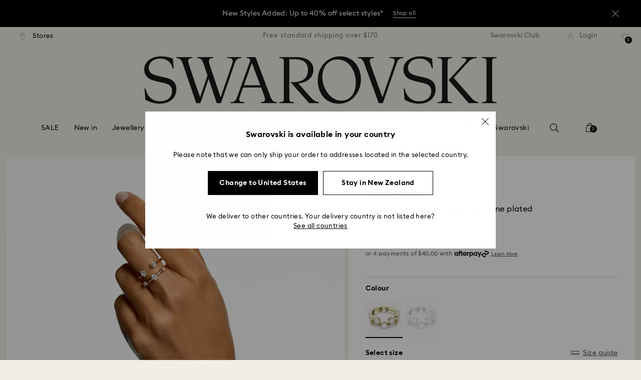

--- FILE ---
content_type: text/javascript;charset=utf-8
request_url: https://recs.algorecs.com/rrserver/p13n_generated.js?a=257364ecf2e5f8e6&ts=1768988138534&v=2.1.0.20251222&ssl=t&p=M5640967_color-white-gold-plating&pt=%7Citem_page.pdp_01%7Citem_page.pdp_02%7Citem_page.pdp_historyline&sgs=%7Coptin%3Aoptin&cts=https%3A%2F%2Fwww.swarovski.com%2Fen_GB-NZ&chi=%7C010602&rid=NZ-en_GB&l=1
body_size: 2959
content:
RR.data = {JSON:{"placements":[]}};  RR.secureClickURL= function(url) {   if (window.location.protocol === "https:"){     return url.replace("http:", "https:").replace("http%","https%");   } else {     return url;   }   };var rr_remote_data='eF5j4cotK8lMETA0NTHUBUKW0mSPVMtUM4ukJEvd1ERDM12TFNMkXTMDMwtdY1MzszTzNEtTC0sDAJlADiY';var rr_recs={placements:[{used:false,placementType:'item_page.pdp_01',html:''},{used:false,placementType:'item_page.pdp_02',html:''}]},rr_dynamic={placements:[]},rr_call_after_flush=function(){ 	function formatMoney(number, places, symbol, thousand, decimal) { 		number = number || 0; 		places = !isNaN(places = Math.abs(places)) ? places : 2; 		symbol = symbol !== undefined ? symbol : "$"; 		thousand = thousand || ","; 		decimal = decimal || "."; 		var negative = number < 0 ? "-" : "", 		i = parseInt(number = Math.abs(+number || 0).toFixed(places), 10) + "", 		j = (j = i.length) > 3 ? j % 3 : 0; 		return symbol + negative + (j ? i.substr(0, j) + thousand : "") + i.substr(j).replace(/(\d{3})(?=\d)/g, "$1" + thousand) + (places ? decimal + Math.abs(number - i).toFixed(places).slice(2) : ""); }    function formatCurrency(price) {         				var formattedPrice = ''; 				 				var currencyCode = price.replace(/[^a-zA-Z¥₩$ł₹£₺₽č]+/g, ''); 				var purePrice = price.replace(/[^0-9.,]+/, ''); 				  			 				if (/^-?(?:\d+|\d{1,3}(?:,\d{3})+)(?:(\.)\d+)?$/.test(purePrice)){ 					purePrice = purePrice.replace(',', '');                     purePrice = purePrice.replace(',', '');  				} else { 					purePrice = purePrice.replace('.', ''); 					purePrice = purePrice.replace(',', '.');  				}      switch (currencyCode) { 			case "₩":       		case "¥": 			    var formattedPrice = formatMoney(purePrice,0, currencyCode + " ", ",", "."); 			    break;               		default:       		var formattedPrice = formatMoney(purePrice,2, currencyCode + " ", ",", ".");       	}   	return formattedPrice;   }       RR.data.JSON.placements[0] = {   "layout":"Standard JSON",   "strategy_message":"Complete the Look",   "strategy_name": "AdvancedMerchandisingStrategy",   "placement_name": rr_recs.placements[0].placementType,   "placement_name_requested": "item_page.pdp_01",   "items":[] }; var url = "https://recs.algorecs.com/rrserver/click?a=257364ecf2e5f8e6&vg=e9e78bb9-ea16-4d5b-6068-3566f7f95890&pti=1&pa=pdp_01&hpi=10879&stn=AdvancedMerchandisingStrategy&stid=300&rti=2&sgs=optin&qsgs=32558%7C30684%7C30680%7C18140%7C17828&mvtId=-1&mvtTs=1768988141387&uguid=e9e68bb9-ea16-4d5b-6068-3566f7f95890&channelId=WEB&s=&pg=3518&rid=NZ-en_GB&amrId=69998&p=5636703&ind=0&ct=https%3A%2F%2Fwww.swarovski.com%2Fen_GB-NZ%2Fp-5636703";   var productUrl = url.match(/ct=([^&]+)/)[1]; var slash = "%2F"; var productUrlClean = String(productUrl).replace(/%2F/gi, "/");  productUrlClean = String(productUrlClean).replace("%3A", ":");   var ct = "ct=" + productUrl; var ctURL = String(url).replace(ct,'');   var fullName = "Stilla pendant, Round cut, White, Gold-tone plated"; var decodedImage = decodeURIComponent("https://asset.swarovski.com/images/$size_360/t_swa103/b_rgb:ffffff,c_scale,dpr_auto,f_auto,w_auto/5636703/5636703.jpg");      RR.data.JSON.placements[0].items.push({ 	"id": "5636703", 	"name" : "Stilla pendant, Round cut, White, Gold-tone plated", 	"sale_price": "$125.00", 	"price": formatCurrency("$179.00"), 	"rating": "", 	"image_url": decodedImage,     "clicktrackingurl":  ctURL,      "productUrl": productUrlClean,     "link_url":  url,  	     "price_min": formatCurrency("$179.00"),   	"price_max": formatCurrency("$179.00"), 	"percentage": "", 	"percentage_high": "" });var url = "https://recs.algorecs.com/rrserver/click?a=257364ecf2e5f8e6&vg=e9e78bb9-ea16-4d5b-6068-3566f7f95890&pti=1&pa=pdp_01&hpi=10879&stn=AdvancedMerchandisingStrategy&stid=300&rti=2&sgs=optin&qsgs=32558%7C30684%7C30680%7C18140%7C17828&mvtId=-1&mvtTs=1768988141387&uguid=e9e68bb9-ea16-4d5b-6068-3566f7f95890&channelId=WEB&s=&pg=3518&rid=NZ-en_GB&amrId=69998&p=5723300&ind=1&ct=https%3A%2F%2Fwww.swarovski.com%2Fen_GB-NZ%2Fp-5723300";   var productUrl = url.match(/ct=([^&]+)/)[1]; var slash = "%2F"; var productUrlClean = String(productUrl).replace(/%2F/gi, "/");  productUrlClean = String(productUrlClean).replace("%3A", ":");   var ct = "ct=" + productUrl; var ctURL = String(url).replace(ct,'');   var fullName = "Stilla Attract hoop earrings, Round cut, White, Gold-tone plated"; var decodedImage = decodeURIComponent("https://asset.swarovski.com/images/$size_360/t_swa103/b_rgb:ffffff,c_scale,dpr_auto,f_auto,w_auto/5723300/5723300.jpg");      RR.data.JSON.placements[0].items.push({ 	"id": "5723300", 	"name" : "Stilla Attract hoop earrings, Round cut, White...", 	"sale_price": "$125.00", 	"price": formatCurrency("$179.00"), 	"rating": "", 	"image_url": decodedImage,     "clicktrackingurl":  ctURL,      "productUrl": productUrlClean,     "link_url":  url,  	     "price_min": formatCurrency("$179.00"),   	"price_max": formatCurrency("$179.00"), 	"percentage": "", 	"percentage_high": "" });var url = "https://recs.algorecs.com/rrserver/click?a=257364ecf2e5f8e6&vg=e9e78bb9-ea16-4d5b-6068-3566f7f95890&pti=1&pa=pdp_01&hpi=10879&stn=AdvancedMerchandisingStrategy&stid=300&rti=2&sgs=optin&qsgs=32558%7C30684%7C30680%7C18140%7C17828&mvtId=-1&mvtTs=1768988141387&uguid=e9e68bb9-ea16-4d5b-6068-3566f7f95890&channelId=WEB&s=&pg=3518&rid=NZ-en_GB&amrId=69998&p=5683359&ind=2&ct=https%3A%2F%2Fwww.swarovski.com%2Fen_GB-NZ%2Fp-5683359";   var productUrl = url.match(/ct=([^&]+)/)[1]; var slash = "%2F"; var productUrlClean = String(productUrl).replace(/%2F/gi, "/");  productUrlClean = String(productUrlClean).replace("%3A", ":");   var ct = "ct=" + productUrl; var ctURL = String(url).replace(ct,'');   var fullName = "Constella bracelet, White, Gold-tone plated"; var decodedImage = decodeURIComponent("https://asset.swarovski.com/images/$size_360/t_swa103/b_rgb:ffffff,c_scale,dpr_auto,f_auto,w_auto/5683359/5683359.jpg");      RR.data.JSON.placements[0].items.push({ 	"id": "5683359", 	"name" : "Constella bracelet, White, Gold-tone plated", 	"sale_price": "$195.00", 	"price": formatCurrency("$279.00"), 	"rating": "", 	"image_url": decodedImage,     "clicktrackingurl":  ctURL,      "productUrl": productUrlClean,     "link_url":  url,  	     "price_min": formatCurrency("$279.00"),   	"price_max": formatCurrency("$279.00"), 	"percentage": "", 	"percentage_high": "" });var url = "https://recs.algorecs.com/rrserver/click?a=257364ecf2e5f8e6&vg=e9e78bb9-ea16-4d5b-6068-3566f7f95890&pti=1&pa=pdp_01&hpi=10879&stn=AdvancedMerchandisingStrategy&stid=300&rti=2&sgs=optin&qsgs=32558%7C30684%7C30680%7C18140%7C17828&mvtId=-1&mvtTs=1768988141387&uguid=e9e68bb9-ea16-4d5b-6068-3566f7f95890&channelId=WEB&s=&pg=3518&rid=NZ-en_GB&amrId=69998&p=5711710&ind=3&ct=https%3A%2F%2Fwww.swarovski.com%2Fen_GB-NZ%2Fp-5711710";   var productUrl = url.match(/ct=([^&]+)/)[1]; var slash = "%2F"; var productUrlClean = String(productUrl).replace(/%2F/gi, "/");  productUrlClean = String(productUrlClean).replace("%3A", ":");   var ct = "ct=" + productUrl; var ctURL = String(url).replace(ct,'');   var fullName = "Dextera chain watch, Swiss Made, Crystal bracelet, White, Champagne gold-tone finish"; var decodedImage = decodeURIComponent("https://asset.swarovski.com/images/$size_360/t_swa103/b_rgb:ffffff,c_scale,dpr_auto,f_auto,w_auto/5711710/5711710.jpg");      RR.data.JSON.placements[0].items.push({ 	"id": "5711710", 	"name" : "Dextera chain watch, Swiss Made, Crystal...", 	"sale_price": "$468.00", 	"price": formatCurrency("$780.00"), 	"rating": "", 	"image_url": decodedImage,     "clicktrackingurl":  ctURL,      "productUrl": productUrlClean,     "link_url":  url,  	     "price_min": formatCurrency("$780.00"),   	"price_max": formatCurrency("$780.00"), 	"percentage": "", 	"percentage_high": "" });var url = "https://recs.algorecs.com/rrserver/click?a=257364ecf2e5f8e6&vg=e9e78bb9-ea16-4d5b-6068-3566f7f95890&pti=1&pa=pdp_01&hpi=10879&stn=AdvancedMerchandisingStrategy&stid=300&rti=2&sgs=optin&qsgs=32558%7C30684%7C30680%7C18140%7C17828&mvtId=-1&mvtTs=1768988141387&uguid=e9e68bb9-ea16-4d5b-6068-3566f7f95890&channelId=WEB&s=&pg=3518&rid=NZ-en_GB&amrId=69998&p=5680095&ind=4&ct=https%3A%2F%2Fwww.swarovski.com%2Fen_GB-NZ%2Fp-5680095";   var productUrl = url.match(/ct=([^&]+)/)[1]; var slash = "%2F"; var productUrlClean = String(productUrl).replace(/%2F/gi, "/");  productUrlClean = String(productUrlClean).replace("%3A", ":");   var ct = "ct=" + productUrl; var ctURL = String(url).replace(ct,'');   var fullName = "Imber wide bracelet, Round cut, White, Gold-tone plated"; var decodedImage = decodeURIComponent("https://asset.swarovski.com/images/$size_360/t_swa103/b_rgb:ffffff,c_scale,dpr_auto,f_auto,w_auto/5680095/5680095.jpg");      RR.data.JSON.placements[0].items.push({ 	"id": "5680095", 	"name" : "Imber wide bracelet, Round cut, White...", 	"sale_price": "$258.00", 	"price": formatCurrency("$430.00"), 	"rating": "", 	"image_url": decodedImage,     "clicktrackingurl":  ctURL,      "productUrl": productUrlClean,     "link_url":  url,  	     "price_min": formatCurrency("$430.00"),   	"price_max": formatCurrency("$430.00"), 	"percentage": "", 	"percentage_high": "" });var url = "https://recs.algorecs.com/rrserver/click?a=257364ecf2e5f8e6&vg=e9e78bb9-ea16-4d5b-6068-3566f7f95890&pti=1&pa=pdp_01&hpi=10879&stn=AdvancedMerchandisingStrategy&stid=300&rti=2&sgs=optin&qsgs=32558%7C30684%7C30680%7C18140%7C17828&mvtId=-1&mvtTs=1768988141387&uguid=e9e68bb9-ea16-4d5b-6068-3566f7f95890&channelId=WEB&s=&pg=3518&rid=NZ-en_GB&amrId=69998&p=5642595&ind=5&ct=https%3A%2F%2Fwww.swarovski.com%2Fen_GB-NZ%2Fp-5642595";   var productUrl = url.match(/ct=([^&]+)/)[1]; var slash = "%2F"; var productUrlClean = String(productUrl).replace(/%2F/gi, "/");  productUrlClean = String(productUrlClean).replace("%3A", ":");   var ct = "ct=" + productUrl; var ctURL = String(url).replace(ct,'');   var fullName = "Stilla stud earrings, Round cut, White, Gold-tone plated"; var decodedImage = decodeURIComponent("https://asset.swarovski.com/images/$size_360/t_swa103/b_rgb:ffffff,c_scale,dpr_auto,f_auto,w_auto/5642595/5642595.jpg");      RR.data.JSON.placements[0].items.push({ 	"id": "5642595", 	"name" : "Stilla stud earrings, Round cut, White...", 	"sale_price": "$97.00", 	"price": formatCurrency("$139.00"), 	"rating": "", 	"image_url": decodedImage,     "clicktrackingurl":  ctURL,      "productUrl": productUrlClean,     "link_url":  url,  	     "price_min": formatCurrency("$139.00"),   	"price_max": formatCurrency("$139.00"), 	"percentage": "", 	"percentage_high": "" });var url = "https://recs.algorecs.com/rrserver/click?a=257364ecf2e5f8e6&vg=e9e78bb9-ea16-4d5b-6068-3566f7f95890&pti=1&pa=pdp_01&hpi=10879&stn=AdvancedMerchandisingStrategy&stid=300&rti=2&sgs=optin&qsgs=32558%7C30684%7C30680%7C18140%7C17828&mvtId=-1&mvtTs=1768988141387&uguid=e9e68bb9-ea16-4d5b-6068-3566f7f95890&channelId=WEB&s=&pg=3518&rid=NZ-en_GB&amrId=69998&p=5681552&ind=6&ct=https%3A%2F%2Fwww.swarovski.com%2Fen_GB-NZ%2Fp-5681552";   var productUrl = url.match(/ct=([^&]+)/)[1]; var slash = "%2F"; var productUrlClean = String(productUrl).replace(/%2F/gi, "/");  productUrlClean = String(productUrlClean).replace("%3A", ":");   var ct = "ct=" + productUrl; var ctURL = String(url).replace(ct,'');   var fullName = "Imber stud earrings, Round cut, White, Gold-tone plated"; var decodedImage = decodeURIComponent("https://asset.swarovski.com/images/$size_360/t_swa103/b_rgb:ffffff,c_scale,dpr_auto,f_auto,w_auto/5681552/5681552.jpg");      RR.data.JSON.placements[0].items.push({ 	"id": "5681552", 	"name" : "Imber stud earrings, Round cut, White...", 	"sale_price": "", 	"price": formatCurrency("$129.00"), 	"rating": "", 	"image_url": decodedImage,     "clicktrackingurl":  ctURL,      "productUrl": productUrlClean,     "link_url":  url,  	     "price_min": formatCurrency("$129.00"),   	"price_max": formatCurrency("$129.00"), 	"percentage": "", 	"percentage_high": "" });var url = "https://recs.algorecs.com/rrserver/click?a=257364ecf2e5f8e6&vg=e9e78bb9-ea16-4d5b-6068-3566f7f95890&pti=1&pa=pdp_01&hpi=10879&stn=AdvancedMerchandisingStrategy&stid=300&rti=2&sgs=optin&qsgs=32558%7C30684%7C30680%7C18140%7C17828&mvtId=-1&mvtTs=1768988141387&uguid=e9e68bb9-ea16-4d5b-6068-3566f7f95890&channelId=WEB&s=&pg=3518&rid=NZ-en_GB&amrId=69998&p=5680094&ind=7&ct=https%3A%2F%2Fwww.swarovski.com%2Fen_GB-NZ%2Fp-5680094";   var productUrl = url.match(/ct=([^&]+)/)[1]; var slash = "%2F"; var productUrlClean = String(productUrl).replace(/%2F/gi, "/");  productUrlClean = String(productUrlClean).replace("%3A", ":");   var ct = "ct=" + productUrl; var ctURL = String(url).replace(ct,'');   var fullName = "Imber bracelet, Round cut, Scattered design, White, Gold-tone plated"; var decodedImage = decodeURIComponent("https://asset.swarovski.com/images/$size_360/t_swa103/b_rgb:ffffff,c_scale,dpr_auto,f_auto,w_auto/5680094/5680094.jpg");      RR.data.JSON.placements[0].items.push({ 	"id": "5680094", 	"name" : "Imber bracelet, Round cut, Scattered design...", 	"sale_price": "", 	"price": formatCurrency("$199.00"), 	"rating": "", 	"image_url": decodedImage,     "clicktrackingurl":  ctURL,      "productUrl": productUrlClean,     "link_url":  url,  	     "price_min": formatCurrency("$199.00"),   	"price_max": formatCurrency("$199.00"), 	"percentage": "", 	"percentage_high": "" });  	function formatMoney(number, places, symbol, thousand, decimal) { 		number = number || 0; 		places = !isNaN(places = Math.abs(places)) ? places : 2; 		symbol = symbol !== undefined ? symbol : "$"; 		thousand = thousand || ","; 		decimal = decimal || "."; 		var negative = number < 0 ? "-" : "", 		i = parseInt(number = Math.abs(+number || 0).toFixed(places), 10) + "", 		j = (j = i.length) > 3 ? j % 3 : 0; 		return symbol + negative + (j ? i.substr(0, j) + thousand : "") + i.substr(j).replace(/(\d{3})(?=\d)/g, "$1" + thousand) + (places ? decimal + Math.abs(number - i).toFixed(places).slice(2) : ""); }    function formatCurrency(price) {         				var formattedPrice = ''; 				 				var currencyCode = price.replace(/[^a-zA-Z¥₩$ł₹£₺₽č]+/g, ''); 				var purePrice = price.replace(/[^0-9.,]+/, ''); 				  			 				if (/^-?(?:\d+|\d{1,3}(?:,\d{3})+)(?:(\.)\d+)?$/.test(purePrice)){ 					purePrice = purePrice.replace(',', '');                     purePrice = purePrice.replace(',', '');  				} else { 					purePrice = purePrice.replace('.', ''); 					purePrice = purePrice.replace(',', '.');  				}      switch (currencyCode) { 			case "₩":       		case "¥": 			    var formattedPrice = formatMoney(purePrice,0, currencyCode + " ", ",", "."); 			    break;               		default:       		var formattedPrice = formatMoney(purePrice,2, currencyCode + " ", ",", ".");       	}   	return formattedPrice;   }       RR.data.JSON.placements[1] = {   "layout":"Standard JSON",   "strategy_message":"You May Also Like",   "strategy_name": "CategorySiloedViewCP",   "placement_name": rr_recs.placements[1].placementType,   "placement_name_requested": "item_page.pdp_02",   "items":[] }; var url = "https://recs.algorecs.com/rrserver/click?a=257364ecf2e5f8e6&vg=e9e78bb9-ea16-4d5b-6068-3566f7f95890&pti=1&pa=pdp_02&hpi=10879&stn=CategorySiloedViewCP&stid=113&rti=2&sgs=optin&qsgs=32558%7C30684%7C30680%7C18140%7C17828&mvtId=-1&mvtTs=1768988141387&uguid=e9e68bb9-ea16-4d5b-6068-3566f7f95890&channelId=WEB&s=&pg=3518&rid=NZ-en_GB&p=M5668810_color-gold-tone&ind=0&ct=https%3A%2F%2Fwww.swarovski.com%2Fen_GB-NZ%2Fp-M5668810%3Fcolor%3Dcolor-gold-tone";   var productUrl = url.match(/ct=([^&]+)/)[1]; var slash = "%2F"; var productUrlClean = String(productUrl).replace(/%2F/gi, "/");  productUrlClean = String(productUrlClean).replace("%3A", ":");   var ct = "ct=" + productUrl; var ctURL = String(url).replace(ct,'');   var fullName = "Dextera ring, White, Gold-tone plated"; var decodedImage = decodeURIComponent("https://asset.swarovski.com/images/$size_360/t_swa103/b_rgb:ffffff,c_scale,dpr_auto,f_auto,w_auto/5668810/5668810.jpg");      RR.data.JSON.placements[1].items.push({ 	"id": "M5668810_color-gold-tone", 	"name" : "Dextera ring, White, Gold-tone plated", 	"sale_price": "$139.00", 	"price": formatCurrency("$199.00"), 	"rating": "", 	"image_url": decodedImage,     "clicktrackingurl":  ctURL,      "productUrl": productUrlClean,     "link_url":  url,  	     "price_min": formatCurrency("$199.00"),   	"price_max": formatCurrency("$199.00"), 	"percentage": "", 	"percentage_high": "" });var url = "https://recs.algorecs.com/rrserver/click?a=257364ecf2e5f8e6&vg=e9e78bb9-ea16-4d5b-6068-3566f7f95890&pti=1&pa=pdp_02&hpi=10879&stn=CategorySiloedViewCP&stid=113&rti=2&sgs=optin&qsgs=32558%7C30684%7C30680%7C18140%7C17828&mvtId=-1&mvtTs=1768988141387&uguid=e9e68bb9-ea16-4d5b-6068-3566f7f95890&channelId=WEB&s=&pg=3518&rid=NZ-en_GB&p=M5656303_color-white-gold-plating&ind=1&ct=https%3A%2F%2Fwww.swarovski.com%2Fen_GB-NZ%2Fp-M5656303%3Fcolor%3Dcolor-white-gold-plating";   var productUrl = url.match(/ct=([^&]+)/)[1]; var slash = "%2F"; var productUrlClean = String(productUrl).replace(/%2F/gi, "/");  productUrlClean = String(productUrlClean).replace("%3A", ":");   var ct = "ct=" + productUrl; var ctURL = String(url).replace(ct,'');   var fullName = "Matrix Vittore ring, Round cut, White, Gold-tone finish"; var decodedImage = decodeURIComponent("https://asset.swarovski.com/images/$size_360/t_swa103/b_rgb:ffffff,c_scale,dpr_auto,f_auto,w_auto/5656293/5656293.jpg");      RR.data.JSON.placements[1].items.push({ 	"id": "M5656303_color-white-gold-plating", 	"name" : "Matrix Vittore ring, Round cut, White...", 	"sale_price": "", 	"price": formatCurrency("$139.00"), 	"rating": "", 	"image_url": decodedImage,     "clicktrackingurl":  ctURL,      "productUrl": productUrlClean,     "link_url":  url,  	     "price_min": formatCurrency("$139.00"),   	"price_max": formatCurrency("$139.00"), 	"percentage": "", 	"percentage_high": "" });var url = "https://recs.algorecs.com/rrserver/click?a=257364ecf2e5f8e6&vg=e9e78bb9-ea16-4d5b-6068-3566f7f95890&pti=1&pa=pdp_02&hpi=10879&stn=CategorySiloedViewCP&stid=113&rti=2&sgs=optin&qsgs=32558%7C30684%7C30680%7C18140%7C17828&mvtId=-1&mvtTs=1768988141387&uguid=e9e68bb9-ea16-4d5b-6068-3566f7f95890&channelId=WEB&s=&pg=3518&rid=NZ-en_GB&p=M5656303_color-white-rhodium-plating&ind=2&ct=https%3A%2F%2Fwww.swarovski.com%2Fen_GB-NZ%2Fp-M5656303%3Fcolor%3Dcolor-white-rhodium-plating";   var productUrl = url.match(/ct=([^&]+)/)[1]; var slash = "%2F"; var productUrlClean = String(productUrl).replace(/%2F/gi, "/");  productUrlClean = String(productUrlClean).replace("%3A", ":");   var ct = "ct=" + productUrl; var ctURL = String(url).replace(ct,'');   var fullName = "Matrix Vittore ring, Round cut, White, Silver-tone finish"; var decodedImage = decodeURIComponent("https://asset.swarovski.com/images/$size_360/t_swa103/b_rgb:ffffff,c_scale,dpr_auto,f_auto,w_auto/5656300/5656300.jpg");      RR.data.JSON.placements[1].items.push({ 	"id": "M5656303_color-white-rhodium-plating", 	"name" : "Matrix Vittore ring, Round cut, White...", 	"sale_price": "", 	"price": formatCurrency("$139.00"), 	"rating": "", 	"image_url": decodedImage,     "clicktrackingurl":  ctURL,      "productUrl": productUrlClean,     "link_url":  url,  	     "price_min": formatCurrency("$139.00"),   	"price_max": formatCurrency("$139.00"), 	"percentage": "", 	"percentage_high": "" });var url = "https://recs.algorecs.com/rrserver/click?a=257364ecf2e5f8e6&vg=e9e78bb9-ea16-4d5b-6068-3566f7f95890&pti=1&pa=pdp_02&hpi=10879&stn=CategorySiloedViewCP&stid=113&rti=2&sgs=optin&qsgs=32558%7C30684%7C30680%7C18140%7C17828&mvtId=-1&mvtTs=1768988141387&uguid=e9e68bb9-ea16-4d5b-6068-3566f7f95890&channelId=WEB&s=&pg=3518&rid=NZ-en_GB&p=M5714162_color-white&ind=3&ct=https%3A%2F%2Fwww.swarovski.com%2Fen_GB-NZ%2Fp-M5714162%3Fcolor%3Dcolor-white";   var productUrl = url.match(/ct=([^&]+)/)[1]; var slash = "%2F"; var productUrlClean = String(productUrl).replace(/%2F/gi, "/");  productUrlClean = String(productUrlClean).replace("%3A", ":");   var ct = "ct=" + productUrl; var ctURL = String(url).replace(ct,'');   var fullName = "Hyperbola ring, Mixed cuts, White, Mixed metal finish"; var decodedImage = decodeURIComponent("https://asset.swarovski.com/images/$size_360/t_swa103/b_rgb:ffffff,c_scale,dpr_auto,f_auto,w_auto/5714161/5714161.jpg");      RR.data.JSON.placements[1].items.push({ 	"id": "M5714162_color-white", 	"name" : "Hyperbola ring, Mixed cuts, White, Mixed metal...", 	"sale_price": "", 	"price": formatCurrency("$299.00"), 	"rating": "", 	"image_url": decodedImage,     "clicktrackingurl":  ctURL,      "productUrl": productUrlClean,     "link_url":  url,  	     "price_min": formatCurrency("$299.00"),   	"price_max": formatCurrency("$299.00"), 	"percentage": "", 	"percentage_high": "" });var url = "https://recs.algorecs.com/rrserver/click?a=257364ecf2e5f8e6&vg=e9e78bb9-ea16-4d5b-6068-3566f7f95890&pti=1&pa=pdp_02&hpi=10879&stn=CategorySiloedViewCP&stid=113&rti=2&sgs=optin&qsgs=32558%7C30684%7C30680%7C18140%7C17828&mvtId=-1&mvtTs=1768988141387&uguid=e9e68bb9-ea16-4d5b-6068-3566f7f95890&channelId=WEB&s=&pg=3518&rid=NZ-en_GB&p=M5707189_color-white&ind=4&ct=https%3A%2F%2Fwww.swarovski.com%2Fen_GB-NZ%2Fp-M5707189%3Fcolor%3Dcolor-white";   var productUrl = url.match(/ct=([^&]+)/)[1]; var slash = "%2F"; var productUrlClean = String(productUrl).replace(/%2F/gi, "/");  productUrlClean = String(productUrlClean).replace("%3A", ":");   var ct = "ct=" + productUrl; var ctURL = String(url).replace(ct,'');   var fullName = "Matrix ring, Oval cut, White, Gold-tone plated"; var decodedImage = decodeURIComponent("https://asset.swarovski.com/images/$size_360/t_swa103/b_rgb:ffffff,c_scale,dpr_auto,f_auto,w_auto/5707188/5707188.jpg");      RR.data.JSON.placements[1].items.push({ 	"id": "M5707189_color-white", 	"name" : "Matrix ring, Oval cut, White, Gold-tone plated", 	"sale_price": "", 	"price": formatCurrency("$349.00"), 	"rating": "", 	"image_url": decodedImage,     "clicktrackingurl":  ctURL,      "productUrl": productUrlClean,     "link_url":  url,  	     "price_min": formatCurrency("$349.00"),   	"price_max": formatCurrency("$349.00"), 	"percentage": "", 	"percentage_high": "" });var url = "https://recs.algorecs.com/rrserver/click?a=257364ecf2e5f8e6&vg=e9e78bb9-ea16-4d5b-6068-3566f7f95890&pti=1&pa=pdp_02&hpi=10879&stn=CategorySiloedViewCP&stid=113&rti=2&sgs=optin&qsgs=32558%7C30684%7C30680%7C18140%7C17828&mvtId=-1&mvtTs=1768988141387&uguid=e9e68bb9-ea16-4d5b-6068-3566f7f95890&channelId=WEB&s=&pg=3518&rid=NZ-en_GB&p=M5714310_color-white&ind=5&ct=https%3A%2F%2Fwww.swarovski.com%2Fen_GB-NZ%2Fp-M5714310%3Fcolor%3Dcolor-white";   var productUrl = url.match(/ct=([^&]+)/)[1]; var slash = "%2F"; var productUrlClean = String(productUrl).replace(/%2F/gi, "/");  productUrlClean = String(productUrlClean).replace("%3A", ":");   var ct = "ct=" + productUrl; var ctURL = String(url).replace(ct,'');   var fullName = "Imber ring, Round cut, White, Gold-tone plated"; var decodedImage = decodeURIComponent("https://asset.swarovski.com/images/$size_360/t_swa103/b_rgb:ffffff,c_scale,dpr_auto,f_auto,w_auto/5714310/5714310.jpg");      RR.data.JSON.placements[1].items.push({ 	"id": "M5714310_color-white", 	"name" : "Imber ring, Round cut, White, Gold-tone plated", 	"sale_price": "$160.00", 	"price": formatCurrency("$229.00"), 	"rating": "", 	"image_url": decodedImage,     "clicktrackingurl":  ctURL,      "productUrl": productUrlClean,     "link_url":  url,  	     "price_min": formatCurrency("$229.00"),   	"price_max": formatCurrency("$229.00"), 	"percentage": "", 	"percentage_high": "" }); if (typeof RR.jsonCallback === "function"){     RR.jsonCallback(); }};rr_flush=function(){if(rr_onload_called){if(RR.defaultCallback){RR.defaultCallback(rr_recs);}else{rr_placements=[];var p=rr_recs.placements,h,i;for(i=0;i<p.length;i++){rr_placements[i]=[(p[i].used?1:0),p[i].placementType,p[i].html];}for(i=0;i<rr_placement_place_holders.length;i++){h=document.getElementById('rr_placement_'+i);if(h&&typeof h!='undefined'){rr_insert_placement(h,rr_placement_place_holders[i]);}}}rr_call_after_flush();if(RR.renderDynamicPlacements){RR.renderDynamicPlacements();}if(window.rr_annotations_array){window.rr_annotations_array.push(window.rr_annotations);}else{window.rr_annotations_array = [window.rr_annotations];}}};rr_flush();